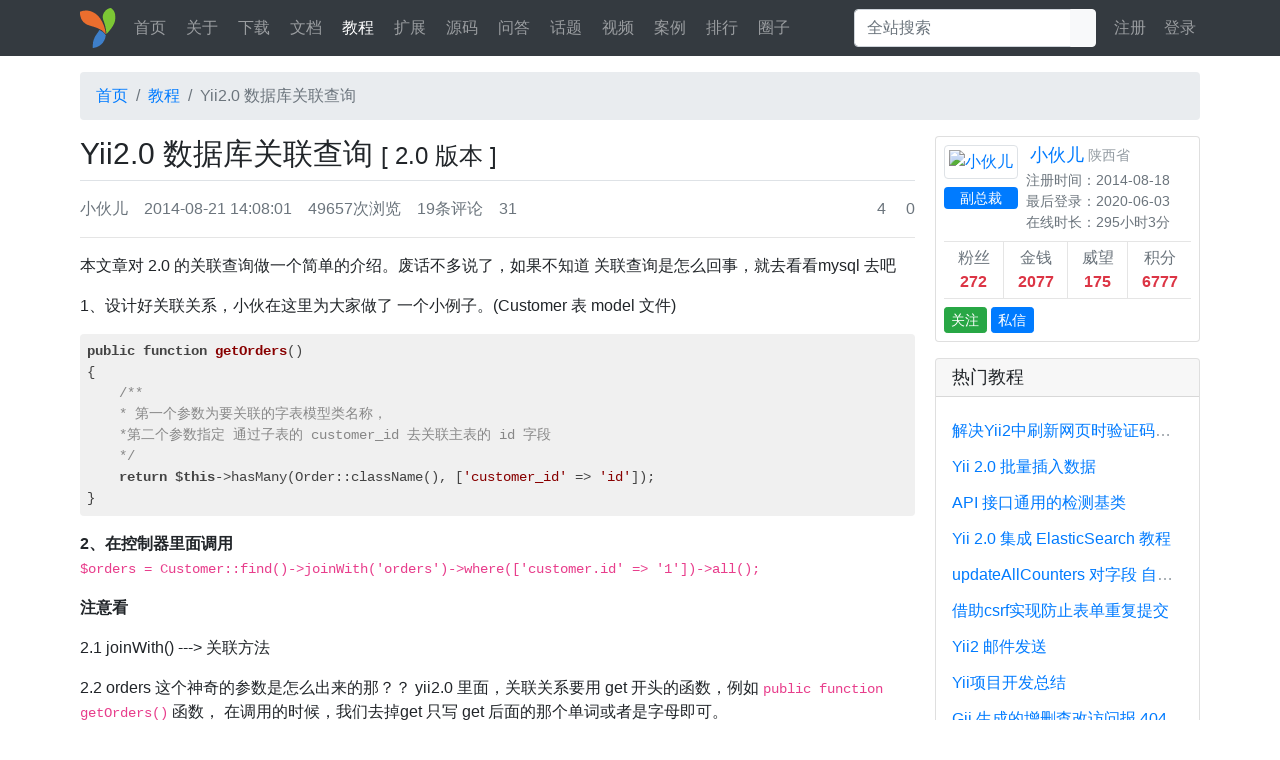

--- FILE ---
content_type: text/html; charset=UTF-8
request_url: https://www.yiichina.com/tutorial/96
body_size: 10286
content:
<!doctype html>
<html>
<head>
<meta charset="utf-8">
<meta name="viewport" content="width=device-width, initial-scale=1, shrink-to-fit=no">
<meta name="csrf-param" content="_csrf">
<meta name="csrf-token" content="RsnIH233eE-wxCtUqiVmw_Jydp6yX7juKf-WQz2DK9g1pKNxXaAbDfv1cyCefBS7ugUm1u0x_atHlvsxS-lfkA==">
<title>Yii2.0 数据库关联查询 - 教程 - Yii Framework 中文网</title>
<link href="/css/all.css?v=1699664131" rel="stylesheet">
<link href="/assets/a8a63230/css/blueimp-gallery.min.css?v=1721899962" rel="stylesheet">
<link href="/assets/a2c28ee1/css/share.min.css?v=1721899963" rel="stylesheet">
<link type="image/x-icon" href="/favicon.ico?v=1699664210" rel="shortcut icon"></head>
<body>
<header>
    <nav id="w3" class="navbar navbar-expand-lg navbar-dark bg-dark fixed-top navbar" role="navigation">
<div class="container">
<a class="navbar-brand" href="/"><img src="/images/logo.svg" alt="Yii Framework 中文网"></a>
<button type="button" class="navbar-toggler menu" data-toggle="collapse" data-target="#w3-collapse-menu" aria-controls="w3-collapse-menu" aria-expanded="false" aria-label="Toggle navigation"><span class="navbar-toggler-icon"></span></button>
<button type="button" class="navbar-toggler user" data-toggle="collapse" data-target="#w3-collapse-user" aria-controls="w3-collapse-user" aria-expanded="false" aria-label="Toggle navigation"><span class="navbar-toggler-user"><i class="fas fa-user"></i></span></button>
<div id="w3-collapse-menu" class="collapse navbar-collapse menu"><ul id="w4" class="navbar-nav mr-auto nav"><li class="nav-item"><a class="nav-link" href="/">首页</a></li>
<li class="d-none d-md-block nav-item"><a class="nav-link" href="/about">关于</a></li>
<li class="d-none d-md-block nav-item"><a class="nav-link" href="/download">下载</a></li>
<li class="nav-item"><a class="nav-link" href="/doc">文档</a></li>
<li class="nav-item"><a class="nav-link active" href="/tutorial">教程</a></li>
<li class="nav-item"><a class="nav-link" href="/extension">扩展</a></li>
<li class="nav-item"><a class="nav-link" href="/code">源码</a></li>
<li class="nav-item"><a class="nav-link" href="/question">问答</a></li>
<li class="nav-item"><a class="nav-link" href="/topic">话题</a></li>
<li class="d-none d-md-block nav-item"><a class="nav-link" href="/video">视频 <i class="fas fa-fire"></i></a></li>
<li class="nav-item"><a class="nav-link" href="/case">案例</a></li>
<li class="nav-item"><a class="nav-link" href="/top">排行</a></li>
<li class="nav-item"><a class="nav-link" href="https://q.yiichina.com/" target="_blank">圈子</a></li></ul></div><form class="form-inline d-none d-md-block" action="/search/global" method="get"><div class="input-group"><input type="text" id="search" class="form-control" name="q" placeholder="全站搜索" autocomplete="off"><span class="input-group-append"><button type="submit" class="btn btn-light d-none d-md-block"><span class="fa fa-search"></span></button></span></div><div id="search-resultbox"></div></form><div id="w3-collapse-user" class="collapse navbar-collapse user"><ul id="w5" class="navbar-nav nav"><li class="nav-item"><a class="nav-link" href="/signup">注册</a></li>
<li class="nav-item"><a class="nav-link" href="/login">登录</a></li></ul></div></div>
</div>
</nav></header>
<main role="main" class="container">
            <nav aria-label="breadcrumb"><ol id="w6" class="breadcrumb"><li class="breadcrumb-item"><a href="/">首页</a></li>
<li class="breadcrumb-item"><a href="/tutorial">教程</a></li>
<li class="breadcrumb-item active" aria-current="page">Yii2.0 数据库关联查询</li>
</ol></nav>            
<div class="row">
    <div class="col-lg-9">
        <div class="page-header">
            <h1>
                Yii2.0 数据库关联查询                <small>[ 2.0 版本 ]</small>
            </h1>
        </div>

        <div class="action">
            <span><a href="/user/28467"><i class="fas fa-user"></i> 小伙儿</a></span>
            <span><i class="fas fa-clock"></i> 2014-08-21 14:08:01</span>
            <span><i class="fas fa-eye"></i> 49657次浏览</span>
            <span><a href="#comments"><i class="fas fa-comments"></i> 19条评论</a></span>
            <span><a class="favorite" href="javascript:void(0);" title="收藏" data-type="post" data-id="96" data-toggle="tooltip"><i class="far fa-star"></i> 31</a></span>
            <span class="ml-auto"><a class="vote up" href="javascript:void(0);" title="顶" data-type="post" data-id="96" data-toggle="tooltip"><i class="far fa-thumbs-up"></i> 4</a><a class="vote down" href="javascript:void(0);" title="踩" data-type="post" data-id="96" data-toggle="tooltip"><i class="far fa-thumbs-down"></i> 0</a></span>
        </div>

        <div class="markdown"><p>本文章对 2.0 的关联查询做一个简单的介绍。废话不多说了，如果不知道 关联查询是怎么回事，就去看看mysql 去吧</p>
<p>1、设计好关联关系，小伙在这里为大家做了 一个小例子。(Customer 表 model 文件)</p>
<pre><code class="hljs php language-php"><span class="hljs-keyword">public</span> <span class="hljs-function"><span class="hljs-keyword">function</span> <span class="hljs-title">getOrders</span><span class="hljs-params">()</span>
</span>{
    <span class="hljs-comment">/**
    * 第一个参数为要关联的字表模型类名称，
    *第二个参数指定 通过子表的 customer_id 去关联主表的 id 字段
    */</span>
    <span class="hljs-keyword">return</span> <span class="hljs-keyword">$this</span>-&gt;hasMany(Order::className(), [<span class="hljs-string">'customer_id'</span> =&gt; <span class="hljs-string">'id'</span>]);
}
</code></pre>
<p><strong>2、在控制器里面调用</strong><br />
<code>$orders = Customer::find()-&gt;joinWith('orders')-&gt;where(['customer.id' =&gt; '1'])-&gt;all();</code></p>
<p><strong>注意看 </strong></p>
<p>2.1 joinWith()  ---&gt; 关联方法</p>
<p>2.2 orders  这个神奇的参数是怎么出来的那？？  yii2.0 里面，关联关系要用 get 开头的函数，例如 <code>public function getOrders()</code>  函数， 在调用的时候，我们去掉get 只写 get 后面的那个单词或者是字母即可。</p>
<p>好的，现在你可以打印一下 $orders  了，呵呵</p>
<p>原文链接： <a href="http://blog.sina.com.cn/s/blog_88a65c1b0101ixy7.html">http://blog.sina.com.cn/s/blog_88a65c1b0101ixy7.html</a></p>
</div>
        <div class="tags"><a class="badge badge-pill badge-light border" href="/tutorial?tag=%E5%85%B3%E8%81%94%E6%9F%A5%E8%AF%A2">关联查询</a></div>
        <div class="ups"><a href="/user/42722" rel="author"><img class="rounded-circle" src="/uploads/avatar/000/04/27/22_avatar_small.jpg" alt="YII.China"></a> <a href="/user/41177" rel="author"><img class="rounded-circle" src="/uploads/avatar/000/04/11/77_avatar_small.jpg" alt="ok"></a> <a href="/user/36074" rel="author"><img class="rounded-circle" src="/uploads/avatar/000/03/60/74_avatar_small.jpg" alt="zavier"></a> <a href="/user/31109" rel="author"><img class="rounded-circle" src="/uploads/avatar/000/03/11/09_avatar_small.jpg" alt="八宝粥"></a> 觉得很赞</div>
        <div class="share my-3"></div>
        <!--<div class="mb-3"><a href="/redirect/vvjnljtqdRrqpyWQ" target="_blank"><img class="rounded" src="/images/sixstar-835x80.jpeg" alt="sixstar"></a></div>-->

        <div id="comments">
            <div class="page-header">
                <h2>共 <em>19</em> 条评论</h2>
                <ul id="w0" class="nav nav-tabs d-none d-md-flex"><li class="nav-item"><a class="active nav-link" href="/tutorial/96#comments">默认排序</a></li>
<li class="nav-item"><a class="nav-link" href="/tutorial/96?sort=desc#comments">最后评论</a></li></ul><div class="dropdown d-block d-md-none"><a class="btn btn-outline-secondary dropdown-toggle" href="#" data-toggle="dropdown">默认排序<b class="caret"></b></a><div id="w1" class="dropdown-menu"><a class="active dropdown-item" href="/tutorial/96#comments">默认排序</a>
<a class="dropdown-item" href="/tutorial/96?sort=desc#comments">最后评论</a></div></div>            </div>

            <ul id="w2" class="media-list"><li class="media mb-3 pb-3" data-key="201">
<a class="mr-3" href="/user/yiichina" rel="author"><img class="rounded" src="/uploads/avatar/000/00/00/02_avatar_small.jpg" alt="╃巡洋艦㊣"></a>
<div class="media-body">
    <div class="media-header">
        <span><a href="/user/yiichina" rel="author">╃巡洋艦㊣</a> 评论于 2014-08-22 08:25</span>
        <span>
            <a class="report" data-type="comment" data-id="201" href="javascript:void(0);"><i class="fas fa-flag-checkered"></i> 举报</a>
                                </span>
    </div>
    <div class="markdown"><p>请教一下，customer.id前面的customer是不是表名？</p>
</div>        <div class="hint">共 <em>4</em> 条回复</div>
        <div class="media pt-3">
        <a class="mr-2" href="/user/28467" rel="author"><img class="rounded" src="/uploads/avatar/000/02/84/67_avatar_small.jpg" alt="小伙儿"></a>        <div class="media-body">
            <div class="media-header">
                <span><a href="/user/28467" rel="author">小伙儿</a> 评论于 2014-08-22 10:32</span>
                <span>
                    <a class="reply" href="javascript:void(0);"><i class="fas fa-reply"></i> 回复</a>
                                                        </span>
            </div>
            <div class="markdown"><p>恩，customer是 数据表的 model 文件名  明明知道你还问</p>
</div>        </div>
    </div>
        <div class="media pt-3">
        <a class="mr-2" href="/user/yiichina" rel="author"><img class="rounded" src="/uploads/avatar/000/00/00/02_avatar_small.jpg" alt="╃巡洋艦㊣"></a>        <div class="media-body">
            <div class="media-header">
                <span><a href="/user/yiichina" rel="author">╃巡洋艦㊣</a> 评论于 2014-08-24 15:47</span>
                <span>
                    <a class="reply" href="javascript:void(0);"><i class="fas fa-reply"></i> 回复</a>
                                                        </span>
            </div>
            <div class="markdown"><p>@小伙儿: 如果有表前缀，还能这么用吗？这里好像不是model文件名。</p>
</div>        </div>
    </div>
        <div class="media pt-3">
        <a class="mr-2" href="/user/27723" rel="author"><img class="rounded" src="/uploads/avatar/000/02/77/23_avatar_small.jpg" alt="lissome"></a>        <div class="media-body">
            <div class="media-header">
                <span><a href="/user/27723" rel="author">lissome</a> 评论于 2015-10-16 11:31</span>
                <span>
                    <a class="reply" href="javascript:void(0);"><i class="fas fa-reply"></i> 回复</a>
                                                        </span>
            </div>
            <div class="markdown"><p><a href="/user/yiichina" rel="author">@╃巡洋艦㊣</a> Customer::find()-&gt;joinWith('orders')-&gt;where(['{{%customer}}.id' =&gt; '1'])-&gt;all();  是数据库名，这样写解决表前缀</p>
</div>        </div>
    </div>
        <div class="media pt-3">
        <a class="mr-2" href="/user/40364" rel="author"><img class="rounded" src="/images/noavatar_small.gif" alt="kevin19a"></a>        <div class="media-body">
            <div class="media-header">
                <span><a href="/user/40364" rel="author">kevin19a</a> 评论于 2017-02-04 17:13</span>
                <span>
                    <a class="reply" href="javascript:void(0);"><i class="fas fa-reply"></i> 回复</a>
                                                        </span>
            </div>
            <div class="markdown"><p><a href="/user/27723" rel="author">@lissome</a> 没有看明白。如果想在model里面调用的话应该如何联表的话怎么使用。因为已经有数据了。无法在创建关联。总是报错。</p>
</div>        </div>
    </div>
                <div class="media-footer">
        <a class="reply" href="javascript:void(0);"><i class="fas fa-reply"></i> 回复</a>
        <span><a class="vote up" href="javascript:void(0);" title="顶" data-type="comment" data-id="201" data-toggle="tooltip"><i class="far fa-thumbs-up"></i> 0</a><a class="vote down" href="javascript:void(0);" title="踩" data-type="comment" data-id="201" data-toggle="tooltip"><i class="far fa-thumbs-down"></i> 0</a></span>
    </div>
</div>
</li>
<li class="media mb-3 pb-3" data-key="205">
<a class="mr-3" href="/user/maple" rel="author"><img class="rounded" src="/uploads/avatar/000/02/56/68_avatar_small.jpg" alt="金色木叶枫"></a>
<div class="media-body">
    <div class="media-header">
        <span><a href="/user/maple" rel="author">金色木叶枫</a> 评论于 2014-08-23 10:05</span>
        <span>
            <a class="report" data-type="comment" data-id="205" href="javascript:void(0);"><i class="fas fa-flag-checkered"></i> 举报</a>
                                </span>
    </div>
    <div class="markdown"><p>呵呵</p>
</div>        <div class="hint">共 <em>17</em> 条回复</div>
        <div class="media pt-3">
        <a class="mr-2" href="/user/28467" rel="author"><img class="rounded" src="/uploads/avatar/000/02/84/67_avatar_small.jpg" alt="小伙儿"></a>        <div class="media-body">
            <div class="media-header">
                <span><a href="/user/28467" rel="author">小伙儿</a> 评论于 2014-08-23 13:47</span>
                <span>
                    <a class="reply" href="javascript:void(0);"><i class="fas fa-reply"></i> 回复</a>
                                                        </span>
            </div>
            <div class="markdown"><p>意味深长的笑啊，呵呵</p>
</div>        </div>
    </div>
        <div class="media pt-3">
        <a class="mr-2" href="/user/yanlongma" rel="author"><img class="rounded" src="/uploads/avatar/000/02/68/04_avatar_small.jpg" alt="Marko"></a>        <div class="media-body">
            <div class="media-header">
                <span><a href="/user/yanlongma" rel="author">Marko</a> 评论于 2014-08-25 16:42</span>
                <span>
                    <a class="reply" href="javascript:void(0);"><i class="fas fa-reply"></i> 回复</a>
                                                        </span>
            </div>
            <div class="markdown"><p>呵呵</p>
</div>        </div>
    </div>
        <div class="media pt-3">
        <a class="mr-2" href="/user/28467" rel="author"><img class="rounded" src="/uploads/avatar/000/02/84/67_avatar_small.jpg" alt="小伙儿"></a>        <div class="media-body">
            <div class="media-header">
                <span><a href="/user/28467" rel="author">小伙儿</a> 评论于 2014-10-14 20:10</span>
                <span>
                    <a class="reply" href="javascript:void(0);"><i class="fas fa-reply"></i> 回复</a>
                                                        </span>
            </div>
            <div class="markdown"><p>呵呵，我晕 你是怎么越过 10 个字符限制的啊？？</p>
</div>        </div>
    </div>
        <div class="media pt-3">
        <a class="mr-2" href="/user/35026" rel="author"><img class="rounded" src="/uploads/avatar/000/03/50/26_avatar_small.jpg" alt="vijay.jie"></a>        <div class="media-body">
            <div class="media-header">
                <span><a href="/user/35026" rel="author">vijay.jie</a> 评论于 2016-01-26 15:50</span>
                <span>
                    <a class="reply" href="javascript:void(0);"><i class="fas fa-reply"></i> 回复</a>
                                                        </span>
            </div>
            <div class="markdown"><p><a href="/user/28467" rel="author">@小伙儿</a> 呵呵 </p>
</div>        </div>
    </div>
        <div class="media pt-3">
        <a class="mr-2" href="/user/35328" rel="author"><img class="rounded" src="/images/noavatar_small.gif" alt="真相只有一个"></a>        <div class="media-body">
            <div class="media-header">
                <span><a href="/user/35328" rel="author">真相只有一个</a> 评论于 2016-03-02 17:19</span>
                <span>
                    <a class="reply" href="javascript:void(0);"><i class="fas fa-reply"></i> 回复</a>
                                                        </span>
            </div>
            <div class="markdown"><p><a href="/user/35026" rel="author">@vijay.jie</a>  呵呵</p>
</div>        </div>
    </div>
        <div class="media pt-3">
        <a class="mr-2" href="/user/35328" rel="author"><img class="rounded" src="/images/noavatar_small.gif" alt="真相只有一个"></a>        <div class="media-body">
            <div class="media-header">
                <span><a href="/user/35328" rel="author">真相只有一个</a> 评论于 2016-03-02 17:20</span>
                <span>
                    <a class="reply" href="javascript:void(0);"><i class="fas fa-reply"></i> 回复</a>
                                                        </span>
            </div>
            <div class="markdown"><p><a href="/user/35328" rel="author">@真相只有一个</a>   妈蛋，只是实验一下</p>
</div>        </div>
    </div>
        <div class="media pt-3">
        <a class="mr-2" href="/user/36749" rel="author"><img class="rounded" src="/uploads/avatar/000/03/67/49_avatar_small.jpg" alt="Danmo"></a>        <div class="media-body">
            <div class="media-header">
                <span><a href="/user/36749" rel="author">Danmo</a> 评论于 2016-06-12 12:22</span>
                <span>
                    <a class="reply" href="javascript:void(0);"><i class="fas fa-reply"></i> 回复</a>
                                                        </span>
            </div>
            <div class="markdown"><p>呵呵               </p>
</div>        </div>
    </div>
        <div class="media pt-3">
        <a class="mr-2" href="/user/36749" rel="author"><img class="rounded" src="/uploads/avatar/000/03/67/49_avatar_small.jpg" alt="Danmo"></a>        <div class="media-body">
            <div class="media-header">
                <span><a href="/user/36749" rel="author">Danmo</a> 评论于 2016-06-12 12:22</span>
                <span>
                    <a class="reply" href="javascript:void(0);"><i class="fas fa-reply"></i> 回复</a>
                                                        </span>
            </div>
            <div class="markdown"><p>呵呵               </p>
</div>        </div>
    </div>
        <div class="media pt-3">
        <a class="mr-2" href="/user/35763" rel="author"><img class="rounded" src="/uploads/avatar/000/03/57/63_avatar_small.jpg" alt="supperAlien"></a>        <div class="media-body">
            <div class="media-header">
                <span><a href="/user/35763" rel="author">supperAlien</a> 评论于 2016-08-16 16:55</span>
                <span>
                    <a class="reply" href="javascript:void(0);"><i class="fas fa-reply"></i> 回复</a>
                                                        </span>
            </div>
            <div class="markdown"><p>呵呵     </p>
</div>        </div>
    </div>
        <div class="media pt-3">
        <a class="mr-2" href="/user/38311" rel="author"><img class="rounded" src="/images/noavatar_small.gif" alt="38311"></a>        <div class="media-body">
            <div class="media-header">
                <span><a href="/user/38311" rel="author">38311</a> 评论于 2016-09-19 16:43</span>
                <span>
                    <a class="reply" href="javascript:void(0);"><i class="fas fa-reply"></i> 回复</a>
                                                        </span>
            </div>
            <div class="markdown"><p>呵呵      </p>
</div>        </div>
    </div>
        <div class="media pt-3">
        <a class="mr-2" href="/user/37171" rel="author"><img class="rounded" src="/uploads/avatar/000/03/71/71_avatar_small.jpg" alt="飒雅"></a>        <div class="media-body">
            <div class="media-header">
                <span><a href="/user/37171" rel="author">飒雅</a> 评论于 2016-10-12 17:38</span>
                <span>
                    <a class="reply" href="javascript:void(0);"><i class="fas fa-reply"></i> 回复</a>
                                                        </span>
            </div>
            <div class="markdown"><p><a href="/user/28467" rel="author">@小伙儿</a> 呵呵</p>
</div>        </div>
    </div>
        <div class="media pt-3">
        <a class="mr-2" href="/user/34876" rel="author"><img class="rounded" src="/uploads/avatar/000/03/48/76_avatar_small.jpg" alt="dashixiong"></a>        <div class="media-body">
            <div class="media-header">
                <span><a href="/user/34876" rel="author">dashixiong</a> 评论于 2017-04-14 16:56</span>
                <span>
                    <a class="reply" href="javascript:void(0);"><i class="fas fa-reply"></i> 回复</a>
                                                        </span>
            </div>
            <div class="markdown"><p><a href="/user/28467" rel="author">@小伙儿</a> 呵呵</p>
</div>        </div>
    </div>
        <div class="media pt-3">
        <a class="mr-2" href="/user/43368" rel="author"><img class="rounded" src="/uploads/avatar/000/04/33/68_avatar_small.jpg" alt="bear"></a>        <div class="media-body">
            <div class="media-header">
                <span><a href="/user/43368" rel="author">bear</a> 评论于 2017-09-20 14:08</span>
                <span>
                    <a class="reply" href="javascript:void(0);"><i class="fas fa-reply"></i> 回复</a>
                                                        </span>
            </div>
            <div class="markdown"><p>呵呵                    </p>
</div>        </div>
    </div>
        <div class="media pt-3">
        <a class="mr-2" href="/user/43868" rel="author"><img class="rounded" src="/uploads/avatar/000/04/38/68_avatar_small.jpg" alt="Allener"></a>        <div class="media-body">
            <div class="media-header">
                <span><a href="/user/43868" rel="author">Allener</a> 评论于 2017-10-11 16:02</span>
                <span>
                    <a class="reply" href="javascript:void(0);"><i class="fas fa-reply"></i> 回复</a>
                                                        </span>
            </div>
            <div class="markdown"><p>呵呵                           </p>
</div>        </div>
    </div>
        <div class="media pt-3">
        <a class="mr-2" href="/user/2190" rel="author"><img class="rounded" src="/uploads/avatar/000/00/21/90_avatar_small.jpg" alt="song100e"></a>        <div class="media-body">
            <div class="media-header">
                <span><a href="/user/2190" rel="author">song100e</a> 评论于 2017-11-09 15:40</span>
                <span>
                    <a class="reply" href="javascript:void(0);"><i class="fas fa-reply"></i> 回复</a>
                                                        </span>
            </div>
            <div class="markdown"><p><a href="/user/28467" rel="author">@小伙儿</a> 嘎嘎</p>
</div>        </div>
    </div>
        <div class="media pt-3">
        <a class="mr-2" href="/user/30011" rel="author"><img class="rounded" src="/uploads/avatar/000/03/00/11_avatar_small.jpg" alt="沐风待雨"></a>        <div class="media-body">
            <div class="media-header">
                <span><a href="/user/30011" rel="author">沐风待雨</a> 评论于 2018-01-15 08:03</span>
                <span>
                    <a class="reply" href="javascript:void(0);"><i class="fas fa-reply"></i> 回复</a>
                                                        </span>
            </div>
            <div class="markdown"><p>呵呵，呵呵</p>
</div>        </div>
    </div>
        <div class="media pt-3">
        <a class="mr-2" href="/user/44127" rel="author"><img class="rounded" src="/images/noavatar_small.gif" alt="miss8988"></a>        <div class="media-body">
            <div class="media-header">
                <span><a href="/user/44127" rel="author">miss8988</a> 评论于 2018-12-24 15:38</span>
                <span>
                    <a class="reply" href="javascript:void(0);"><i class="fas fa-reply"></i> 回复</a>
                                                        </span>
            </div>
            <div class="markdown"><p>呵呵           </p>
</div>        </div>
    </div>
                <div class="media-footer">
        <a class="reply" href="javascript:void(0);"><i class="fas fa-reply"></i> 回复</a>
        <span><a class="vote up" href="javascript:void(0);" title="顶" data-type="comment" data-id="205" data-toggle="tooltip"><i class="far fa-thumbs-up"></i> 0</a><a class="vote down" href="javascript:void(0);" title="踩" data-type="comment" data-id="205" data-toggle="tooltip"><i class="far fa-thumbs-down"></i> 0</a></span>
    </div>
</div>
</li>
<li class="media mb-3 pb-3" data-key="280">
<a class="mr-3" href="/user/meimei" rel="author"><img class="rounded" src="/uploads/avatar/000/00/06/58_avatar_small.jpg" alt="strive"></a>
<div class="media-body">
    <div class="media-header">
        <span><a href="/user/meimei" rel="author">strive</a> 评论于 2014-09-24 20:33</span>
        <span>
            <a class="report" data-type="comment" data-id="280" href="javascript:void(0);"><i class="fas fa-flag-checkered"></i> 举报</a>
                                </span>
    </div>
    <div class="markdown"><p>小伙子哥越来越牛掰了。</p>
</div>        <div class="hint">共 <em>1</em> 条回复</div>
        <div class="media pt-3">
        <a class="mr-2" href="/user/28467" rel="author"><img class="rounded" src="/uploads/avatar/000/02/84/67_avatar_small.jpg" alt="小伙儿"></a>        <div class="media-body">
            <div class="media-header">
                <span><a href="/user/28467" rel="author">小伙儿</a> 评论于 2014-10-05 23:02</span>
                <span>
                    <a class="reply" href="javascript:void(0);"><i class="fas fa-reply"></i> 回复</a>
                                                        </span>
            </div>
            <div class="markdown"><p>哎呀，这都要仰仗舰长大人啊，哈哈哈，我就是虾兵蟹将一个</p>
</div>        </div>
    </div>
                <div class="media-footer">
        <a class="reply" href="javascript:void(0);"><i class="fas fa-reply"></i> 回复</a>
        <span><a class="vote up" href="javascript:void(0);" title="顶" data-type="comment" data-id="280" data-toggle="tooltip"><i class="far fa-thumbs-up"></i> 0</a><a class="vote down" href="javascript:void(0);" title="踩" data-type="comment" data-id="280" data-toggle="tooltip"><i class="far fa-thumbs-down"></i> 0</a></span>
    </div>
</div>
</li>
<li class="media mb-3 pb-3" data-key="400">
<a class="mr-3" href="/user/29074" rel="author"><img class="rounded" src="/images/noavatar_small.gif" alt="myname9"></a>
<div class="media-body">
    <div class="media-header">
        <span><a href="/user/29074" rel="author">myname9</a> 评论于 2014-11-18 17:18</span>
        <span>
            <a class="report" data-type="comment" data-id="400" href="javascript:void(0);"><i class="fas fa-flag-checkered"></i> 举报</a>
                                </span>
    </div>
    <div class="markdown"><p>这个是查询了几次，比拼接left outer join的sql语句 要快吗</p>
</div>            <div class="media-footer">
        <a class="reply" href="javascript:void(0);"><i class="fas fa-reply"></i> 回复</a>
        <span><a class="vote up" href="javascript:void(0);" title="顶" data-type="comment" data-id="400" data-toggle="tooltip"><i class="far fa-thumbs-up"></i> 0</a><a class="vote down" href="javascript:void(0);" title="踩" data-type="comment" data-id="400" data-toggle="tooltip"><i class="far fa-thumbs-down"></i> 0</a></span>
    </div>
</div>
</li>
<li class="media mb-3 pb-3" data-key="790">
<a class="mr-3" href="/user/31408" rel="author"><img class="rounded" src="/uploads/avatar/000/03/14/08_avatar_small.jpg" alt="loomis"></a>
<div class="media-body">
    <div class="media-header">
        <span><a href="/user/31408" rel="author">loomis</a> 评论于 2015-05-11 15:00</span>
        <span>
            <a class="report" data-type="comment" data-id="790" href="javascript:void(0);"><i class="fas fa-flag-checkered"></i> 举报</a>
                                </span>
    </div>
    <div class="markdown"><p>where(['customer.id' =&gt; '1'])-&gt;all();<br />
这个是只查出 customer.id 为 1 的所有数据，我需要 不止为1 的所有数据，怎么写？</p>
</div>        <div class="hint">共 <em>2</em> 条回复</div>
        <div class="media pt-3">
        <a class="mr-2" href="/user/31408" rel="author"><img class="rounded" src="/uploads/avatar/000/03/14/08_avatar_small.jpg" alt="loomis"></a>        <div class="media-body">
            <div class="media-header">
                <span><a href="/user/31408" rel="author">loomis</a> 评论于 2015-05-11 15:00</span>
                <span>
                    <a class="reply" href="javascript:void(0);"><i class="fas fa-reply"></i> 回复</a>
                                                        </span>
            </div>
            <div class="markdown"><p>就是 id 为1 ，2 ，3 ， 4 等等 都 查询出来？</p>
</div>        </div>
    </div>
        <div class="media pt-3">
        <a class="mr-2" href="/user/31408" rel="author"><img class="rounded" src="/uploads/avatar/000/03/14/08_avatar_small.jpg" alt="loomis"></a>        <div class="media-body">
            <div class="media-header">
                <span><a href="/user/31408" rel="author">loomis</a> 评论于 2015-05-11 15:01</span>
                <span>
                    <a class="reply" href="javascript:void(0);"><i class="fas fa-reply"></i> 回复</a>
                                                        </span>
            </div>
            <div class="markdown"><p>小伙儿大神 这样链表查询怎么写？</p>
</div>        </div>
    </div>
                <div class="media-footer">
        <a class="reply" href="javascript:void(0);"><i class="fas fa-reply"></i> 回复</a>
        <span><a class="vote up" href="javascript:void(0);" title="顶" data-type="comment" data-id="790" data-toggle="tooltip"><i class="far fa-thumbs-up"></i> 0</a><a class="vote down" href="javascript:void(0);" title="踩" data-type="comment" data-id="790" data-toggle="tooltip"><i class="far fa-thumbs-down"></i> 0</a></span>
    </div>
</div>
</li>
<li class="media mb-3 pb-3" data-key="995">
<a class="mr-3" href="/user/30146" rel="author"><img class="rounded" src="/uploads/avatar/000/03/01/46_avatar_small.jpg" alt="zhengpeng"></a>
<div class="media-body">
    <div class="media-header">
        <span><a href="/user/30146" rel="author">zhengpeng</a> 评论于 2015-06-16 16:33</span>
        <span>
            <a class="report" data-type="comment" data-id="995" href="javascript:void(0);"><i class="fas fa-flag-checkered"></i> 举报</a>
                                </span>
    </div>
    <div class="markdown"><pre><code class="hljs php"><span class="hljs-keyword">public</span> <span class="hljs-function"><span class="hljs-keyword">function</span> <span class="hljs-title">get</span>**<span class="hljs-title">Orders</span>**<span class="hljs-params">()</span>
</span>{
    <span class="hljs-comment">/**
    * 第一个参数为要关联的字表模型类名称，
    *第二个参数指定 通过子表的 customer_id 去关联主表的 id 字段
    */</span>
    <span class="hljs-keyword">return</span> <span class="hljs-keyword">$this</span>-&gt;hasMany(Order::className(), [<span class="hljs-string">'customer_id'</span> =&gt; <span class="hljs-string">'id'</span>]);
}
</code></pre>
<p>get后面的orders是自己起的参数名？还是关联的另一个的model名(类名)？   请教一下。</p>
</div>        <div class="hint">共 <em>1</em> 条回复</div>
        <div class="media pt-3">
        <a class="mr-2" href="/user/30146" rel="author"><img class="rounded" src="/uploads/avatar/000/03/01/46_avatar_small.jpg" alt="zhengpeng"></a>        <div class="media-body">
            <div class="media-header">
                <span><a href="/user/30146" rel="author">zhengpeng</a> 评论于 2015-06-16 16:41</span>
                <span>
                    <a class="reply" href="javascript:void(0);"><i class="fas fa-reply"></i> 回复</a>
                                                        </span>
            </div>
            <div class="markdown"><p>已经搞定，谢谢。</p>
</div>        </div>
    </div>
                <div class="media-footer">
        <a class="reply" href="javascript:void(0);"><i class="fas fa-reply"></i> 回复</a>
        <span><a class="vote up" href="javascript:void(0);" title="顶" data-type="comment" data-id="995" data-toggle="tooltip"><i class="far fa-thumbs-up"></i> 0</a><a class="vote down" href="javascript:void(0);" title="踩" data-type="comment" data-id="995" data-toggle="tooltip"><i class="far fa-thumbs-down"></i> 0</a></span>
    </div>
</div>
</li>
<li class="media mb-3 pb-3" data-key="1084">
<a class="mr-3" href="/user/31391" rel="author"><img class="rounded" src="/images/noavatar_small.gif" alt="剑圣"></a>
<div class="media-body">
    <div class="media-header">
        <span><a href="/user/31391" rel="author">剑圣</a> 评论于 2015-07-01 15:49</span>
        <span>
            <a class="report" data-type="comment" data-id="1084" href="javascript:void(0);"><i class="fas fa-flag-checkered"></i> 举报</a>
                                </span>
    </div>
    <div class="markdown"><p>发个yii1的关联查询可以吗？比如：我想通过主题抓用户名该怎么操作？一张用户表，一张主题表user_id字段做外码。</p>
</div>        <div class="hint">共 <em>1</em> 条回复</div>
        <div class="media pt-3">
        <a class="mr-2" href="/user/4448" rel="author"><img class="rounded" src="/uploads/avatar/000/00/44/48_avatar_small.jpg" alt="yj741963"></a>        <div class="media-body">
            <div class="media-header">
                <span><a href="/user/4448" rel="author">yj741963</a> 评论于 2016-01-13 11:21</span>
                <span>
                    <a class="reply" href="javascript:void(0);"><i class="fas fa-reply"></i> 回复</a>
                                                        </span>
            </div>
            <div class="markdown"><p>model中定义relations，然后一样 A::model()-&gt;with('b')-&gt;findAll();</p>
</div>        </div>
    </div>
                <div class="media-footer">
        <a class="reply" href="javascript:void(0);"><i class="fas fa-reply"></i> 回复</a>
        <span><a class="vote up" href="javascript:void(0);" title="顶" data-type="comment" data-id="1084" data-toggle="tooltip"><i class="far fa-thumbs-up"></i> 0</a><a class="vote down" href="javascript:void(0);" title="踩" data-type="comment" data-id="1084" data-toggle="tooltip"><i class="far fa-thumbs-down"></i> 0</a></span>
    </div>
</div>
</li>
<li class="media mb-3 pb-3" data-key="1567">
<a class="mr-3" href="/user/31024" rel="author"><img class="rounded" src="/uploads/avatar/000/03/10/24_avatar_small.jpg" alt="zone_g@163.com"></a>
<div class="media-body">
    <div class="media-header">
        <span><a href="/user/31024" rel="author">zone_g@163.com</a> 评论于 2015-10-10 23:27</span>
        <span>
            <a class="report" data-type="comment" data-id="1567" href="javascript:void(0);"><i class="fas fa-flag-checkered"></i> 举报</a>
                                </span>
    </div>
    <div class="markdown"><p>请教，如果是跨库关联怎么操作呢？<br />
用户的信息表在库1，<br />
用户所管理的信息在库2，<br />
这样在库2的model中写关联会报出找不到表的错误，因为他用的是当前model的库（库2），而用户在库1中</p>
</div>        <div class="hint">共 <em>3</em> 条回复</div>
        <div class="media pt-3">
        <a class="mr-2" href="/user/38664" rel="author"><img class="rounded" src="/images/noavatar_small.gif" alt="38664"></a>        <div class="media-body">
            <div class="media-header">
                <span><a href="/user/38664" rel="author">38664</a> 评论于 2016-09-30 17:40</span>
                <span>
                    <a class="reply" href="javascript:void(0);"><i class="fas fa-reply"></i> 回复</a>
                                                        </span>
            </div>
            <div class="markdown"><p>你好，这个问题你解决了么？我也遇到这个问题了，求教</p>
</div>        </div>
    </div>
        <div class="media pt-3">
        <a class="mr-2" href="/user/31024" rel="author"><img class="rounded" src="/uploads/avatar/000/03/10/24_avatar_small.jpg" alt="zone_g@163.com"></a>        <div class="media-body">
            <div class="media-header">
                <span><a href="/user/31024" rel="author">zone_g@163.com</a> 评论于 2016-12-14 18:02</span>
                <span>
                    <a class="reply" href="javascript:void(0);"><i class="fas fa-reply"></i> 回复</a>
                                                        </span>
            </div>
            <div class="markdown"><p><a href="/user/38664" rel="author">@38664</a> 暂时还没有，那个项目是学习yii2用的  后来用的单库</p>
</div>        </div>
    </div>
        <div class="media pt-3">
        <a class="mr-2" href="/user/31024" rel="author"><img class="rounded" src="/uploads/avatar/000/03/10/24_avatar_small.jpg" alt="zone_g@163.com"></a>        <div class="media-body">
            <div class="media-header">
                <span><a href="/user/31024" rel="author">zone_g@163.com</a> 评论于 2019-03-12 22:51</span>
                <span>
                    <a class="reply" href="javascript:void(0);"><i class="fas fa-reply"></i> 回复</a>
                                                        </span>
            </div>
            <div class="markdown"><p><a href="/user/38664" rel="author">@38664</a> <br />
这个问题现在解决了<br />
在关联的目标model中设置表明的时候如下<br />
public static function tableName()</p>
<pre><code class="hljs bash">{
    <span class="hljs-built_in">return</span> <span class="hljs-string">'库名.{{%表明}}'</span>;
}
</code></pre>
<p>只需要修改关联的model的表明设置，其他的东西不用动<br />
另外需要注意的是，我分库的时候是用的两个链接身份，两个身份没有相互访问的权限，所以你关联的时候要把关联目标的数据库的查询权限加到你当前库的连接身份权限里面</p>
</div>        </div>
    </div>
            <div class="ups"><a href="/user/38387" rel="author">jjpooo123</a> , <a href="/user/36611" rel="author">xiaotong</a> 觉得很赞</div>    <div class="media-footer">
        <a class="reply" href="javascript:void(0);"><i class="fas fa-reply"></i> 回复</a>
        <span><a class="vote up" href="javascript:void(0);" title="顶" data-type="comment" data-id="1567" data-toggle="tooltip"><i class="far fa-thumbs-up"></i> 2</a><a class="vote down" href="javascript:void(0);" title="踩" data-type="comment" data-id="1567" data-toggle="tooltip"><i class="far fa-thumbs-down"></i> 0</a></span>
    </div>
</div>
</li>
<li class="media mb-3 pb-3" data-key="1638">
<a class="mr-3" href="/user/31485" rel="author"><img class="rounded" src="/uploads/avatar/000/03/14/85_avatar_small.jpg" alt="lu_2015"></a>
<div class="media-body">
    <div class="media-header">
        <span><a href="/user/31485" rel="author">lu_2015</a> 评论于 2015-10-21 16:54</span>
        <span>
            <a class="report" data-type="comment" data-id="1638" href="javascript:void(0);"><i class="fas fa-flag-checkered"></i> 举报</a>
                                </span>
    </div>
    <div class="markdown"><p>呵呵                                  </p>
</div>            <div class="media-footer">
        <a class="reply" href="javascript:void(0);"><i class="fas fa-reply"></i> 回复</a>
        <span><a class="vote up" href="javascript:void(0);" title="顶" data-type="comment" data-id="1638" data-toggle="tooltip"><i class="far fa-thumbs-up"></i> 0</a><a class="vote down" href="javascript:void(0);" title="踩" data-type="comment" data-id="1638" data-toggle="tooltip"><i class="far fa-thumbs-down"></i> 0</a></span>
    </div>
</div>
</li>
<li class="media mb-3 pb-3" data-key="2184">
<a class="mr-3" href="/user/35026" rel="author"><img class="rounded" src="/uploads/avatar/000/03/50/26_avatar_small.jpg" alt="vijay.jie"></a>
<div class="media-body">
    <div class="media-header">
        <span><a href="/user/35026" rel="author">vijay.jie</a> 评论于 2016-01-26 15:50</span>
        <span>
            <a class="report" data-type="comment" data-id="2184" href="javascript:void(0);"><i class="fas fa-flag-checkered"></i> 举报</a>
                                </span>
    </div>
    <div class="markdown"><p>呵呵       </p>
</div>            <div class="media-footer">
        <a class="reply" href="javascript:void(0);"><i class="fas fa-reply"></i> 回复</a>
        <span><a class="vote up" href="javascript:void(0);" title="顶" data-type="comment" data-id="2184" data-toggle="tooltip"><i class="far fa-thumbs-up"></i> 0</a><a class="vote down" href="javascript:void(0);" title="踩" data-type="comment" data-id="2184" data-toggle="tooltip"><i class="far fa-thumbs-down"></i> 0</a></span>
    </div>
</div>
</li>
<li class="media mb-3 pb-3" data-key="2374">
<a class="mr-3" href="/user/29515" rel="author"><img class="rounded" src="/uploads/avatar/000/02/95/15_avatar_small.jpg" alt="YiiSoEasy"></a>
<div class="media-body">
    <div class="media-header">
        <span><a href="/user/29515" rel="author">YiiSoEasy</a> 评论于 2016-03-23 11:23</span>
        <span>
            <a class="report" data-type="comment" data-id="2374" href="javascript:void(0);"><i class="fas fa-flag-checkered"></i> 举报</a>
                                </span>
    </div>
    <div class="markdown"><p>呵呵，紫薯补丁</p>
</div>            <div class="media-footer">
        <a class="reply" href="javascript:void(0);"><i class="fas fa-reply"></i> 回复</a>
        <span><a class="vote up" href="javascript:void(0);" title="顶" data-type="comment" data-id="2374" data-toggle="tooltip"><i class="far fa-thumbs-up"></i> 0</a><a class="vote down" href="javascript:void(0);" title="踩" data-type="comment" data-id="2374" data-toggle="tooltip"><i class="far fa-thumbs-down"></i> 0</a></span>
    </div>
</div>
</li>
<li class="media mb-3 pb-3" data-key="2496">
<a class="mr-3" href="/user/nodelog" rel="author"><img class="rounded" src="/uploads/avatar/000/02/97/01_avatar_small.jpg" alt="nodelog"></a>
<div class="media-body">
    <div class="media-header">
        <span><a href="/user/nodelog" rel="author">nodelog</a> 评论于 2016-04-18 00:53</span>
        <span>
            <a class="report" data-type="comment" data-id="2496" href="javascript:void(0);"><i class="fas fa-flag-checkered"></i> 举报</a>
                                </span>
    </div>
    <div class="markdown"><p>问题是如果用json输出$orders 就会把orders丢失掉是怎么回事</p>
</div>            <div class="media-footer">
        <a class="reply" href="javascript:void(0);"><i class="fas fa-reply"></i> 回复</a>
        <span><a class="vote up" href="javascript:void(0);" title="顶" data-type="comment" data-id="2496" data-toggle="tooltip"><i class="far fa-thumbs-up"></i> 0</a><a class="vote down" href="javascript:void(0);" title="踩" data-type="comment" data-id="2496" data-toggle="tooltip"><i class="far fa-thumbs-down"></i> 0</a></span>
    </div>
</div>
</li>
<li class="media mb-3 pb-3" data-key="2880">
<a class="mr-3" href="/user/36611" rel="author"><img class="rounded" src="/uploads/avatar/000/03/66/11_avatar_small.jpg" alt="xiaotong"></a>
<div class="media-body">
    <div class="media-header">
        <span><a href="/user/36611" rel="author">xiaotong</a> 评论于 2016-06-15 17:35</span>
        <span>
            <a class="report" data-type="comment" data-id="2880" href="javascript:void(0);"><i class="fas fa-flag-checkered"></i> 举报</a>
                                </span>
    </div>
    <div class="markdown"><p>多库怎么关联？<br />
请教，如果是跨库关联怎么操作呢？<br />
用户的信息表在库1，<br />
用户所管理的信息在库2，<br />
这样在库2的model中写关联会报出找不到表的错误，因为他用的是当前model的库（库2），而用户在库1中</p>
</div>        <div class="hint">共 <em>3</em> 条回复</div>
        <div class="media pt-3">
        <a class="mr-2" href="/user/38664" rel="author"><img class="rounded" src="/images/noavatar_small.gif" alt="38664"></a>        <div class="media-body">
            <div class="media-header">
                <span><a href="/user/38664" rel="author">38664</a> 评论于 2016-09-30 17:40</span>
                <span>
                    <a class="reply" href="javascript:void(0);"><i class="fas fa-reply"></i> 回复</a>
                                                        </span>
            </div>
            <div class="markdown"><p>你好，这个问题你解决了么？我也遇到这个问题了，求教</p>
</div>        </div>
    </div>
        <div class="media pt-3">
        <a class="mr-2" href="/user/36611" rel="author"><img class="rounded" src="/uploads/avatar/000/03/66/11_avatar_small.jpg" alt="xiaotong"></a>        <div class="media-body">
            <div class="media-header">
                <span><a href="/user/36611" rel="author">xiaotong</a> 评论于 2016-10-08 15:22</span>
                <span>
                    <a class="reply" href="javascript:void(0);"><i class="fas fa-reply"></i> 回复</a>
                                                        </span>
            </div>
            <div class="markdown"><p>@王赛 分开查的</p>
</div>        </div>
    </div>
        <div class="media pt-3">
        <a class="mr-2" href="/user/27921" rel="author"><img class="rounded" src="/uploads/avatar/000/02/79/21_avatar_small.jpg" alt="cola"></a>        <div class="media-body">
            <div class="media-header">
                <span><a href="/user/27921" rel="author">cola</a> 评论于 2017-03-16 10:36</span>
                <span>
                    <a class="reply" href="javascript:void(0);"><i class="fas fa-reply"></i> 回复</a>
                                                        </span>
            </div>
            <div class="markdown"><p><a href="/user/36611" rel="author">@xiaotong</a> 回答这个问题的前提是两个数据库必须在同一台服务器上,关联表的那些步骤都不变,只需要修改要关联的表model的tableName方法</p>
<pre><code class="hljs php">preg_match(<span class="hljs-string">"/dbname=([^;]+)/i"</span>, <span class="hljs-keyword">static</span>::getDb()-&gt;dsn, $matches);
<span class="hljs-keyword">return</span> $matches[<span class="hljs-number">1</span>].<span class="hljs-string">'.user'</span>;
</code></pre>
</div>        </div>
    </div>
                <div class="media-footer">
        <a class="reply" href="javascript:void(0);"><i class="fas fa-reply"></i> 回复</a>
        <span><a class="vote up" href="javascript:void(0);" title="顶" data-type="comment" data-id="2880" data-toggle="tooltip"><i class="far fa-thumbs-up"></i> 0</a><a class="vote down" href="javascript:void(0);" title="踩" data-type="comment" data-id="2880" data-toggle="tooltip"><i class="far fa-thumbs-down"></i> 0</a></span>
    </div>
</div>
</li>
<li class="media mb-3 pb-3" data-key="3245">
<a class="mr-3" href="/user/26533" rel="author"><img class="rounded" src="/uploads/avatar/000/02/65/33_avatar_small.jpg" alt="夭折的青春"></a>
<div class="media-body">
    <div class="media-header">
        <span><a href="/user/26533" rel="author">夭折的青春</a> 评论于 2016-07-26 17:47</span>
        <span>
            <a class="report" data-type="comment" data-id="3245" href="javascript:void(0);"><i class="fas fa-flag-checkered"></i> 举报</a>
                                </span>
    </div>
    <div class="markdown"><p>呵呵           </p>
</div>            <div class="media-footer">
        <a class="reply" href="javascript:void(0);"><i class="fas fa-reply"></i> 回复</a>
        <span><a class="vote up" href="javascript:void(0);" title="顶" data-type="comment" data-id="3245" data-toggle="tooltip"><i class="far fa-thumbs-up"></i> 0</a><a class="vote down" href="javascript:void(0);" title="踩" data-type="comment" data-id="3245" data-toggle="tooltip"><i class="far fa-thumbs-down"></i> 0</a></span>
    </div>
</div>
</li>
<li class="media mb-3 pb-3" data-key="3892">
<a class="mr-3" href="/user/35050" rel="author"><img class="rounded" src="/uploads/avatar/000/03/50/50_avatar_small.jpg" alt="一人在行走"></a>
<div class="media-body">
    <div class="media-header">
        <span><a href="/user/35050" rel="author">一人在行走</a> 评论于 2016-10-12 11:37</span>
        <span>
            <a class="report" data-type="comment" data-id="3892" href="javascript:void(0);"><i class="fas fa-flag-checkered"></i> 举报</a>
                                </span>
    </div>
    <div class="markdown"><p>呵呵       </p>
</div>            <div class="media-footer">
        <a class="reply" href="javascript:void(0);"><i class="fas fa-reply"></i> 回复</a>
        <span><a class="vote up" href="javascript:void(0);" title="顶" data-type="comment" data-id="3892" data-toggle="tooltip"><i class="far fa-thumbs-up"></i> 0</a><a class="vote down" href="javascript:void(0);" title="踩" data-type="comment" data-id="3892" data-toggle="tooltip"><i class="far fa-thumbs-down"></i> 0</a></span>
    </div>
</div>
</li>
<li class="media mb-3 pb-3" data-key="3936">
<a class="mr-3" href="/user/26533" rel="author"><img class="rounded" src="/uploads/avatar/000/02/65/33_avatar_small.jpg" alt="夭折的青春"></a>
<div class="media-body">
    <div class="media-header">
        <span><a href="/user/26533" rel="author">夭折的青春</a> 评论于 2016-10-14 17:15</span>
        <span>
            <a class="report" data-type="comment" data-id="3936" href="javascript:void(0);"><i class="fas fa-flag-checkered"></i> 举报</a>
                                </span>
    </div>
    <div class="markdown"><p>hasmany()搭配limit（）导致分页失效了这个怎么解，前段时间碰到这个问题？</p>
</div>        <div class="hint">共 <em>3</em> 条回复</div>
        <div class="media pt-3">
        <a class="mr-2" href="/user/26533" rel="author"><img class="rounded" src="/uploads/avatar/000/02/65/33_avatar_small.jpg" alt="夭折的青春"></a>        <div class="media-body">
            <div class="media-header">
                <span><a href="/user/26533" rel="author">夭折的青春</a> 评论于 2016-10-14 17:19</span>
                <span>
                    <a class="reply" href="javascript:void(0);"><i class="fas fa-reply"></i> 回复</a>
                                                        </span>
            </div>
            <div class="markdown"><p>然后只能拆开用toArray又操了一遍</p>
</div>        </div>
    </div>
        <div class="media pt-3">
        <a class="mr-2" href="/user/28467" rel="author"><img class="rounded" src="/uploads/avatar/000/02/84/67_avatar_small.jpg" alt="小伙儿"></a>        <div class="media-body">
            <div class="media-header">
                <span><a href="/user/28467" rel="author">小伙儿</a> 评论于 2016-10-15 11:55</span>
                <span>
                    <a class="reply" href="javascript:void(0);"><i class="fas fa-reply"></i> 回复</a>
                                                        </span>
            </div>
            <div class="markdown"><p><a href="/user/26533" rel="author">@夭折的青春</a> 稍后 我会看一下这个问题</p>
</div>        </div>
    </div>
        <div class="media pt-3">
        <a class="mr-2" href="/user/26533" rel="author"><img class="rounded" src="/uploads/avatar/000/02/65/33_avatar_small.jpg" alt="夭折的青春"></a>        <div class="media-body">
            <div class="media-header">
                <span><a href="/user/26533" rel="author">夭折的青春</a> 评论于 2016-10-17 08:58</span>
                <span>
                    <a class="reply" href="javascript:void(0);"><i class="fas fa-reply"></i> 回复</a>
                                                        </span>
            </div>
            <div class="markdown"><p><a href="/user/28467" rel="author">@小伙儿</a> thanks</p>
</div>        </div>
    </div>
                <div class="media-footer">
        <a class="reply" href="javascript:void(0);"><i class="fas fa-reply"></i> 回复</a>
        <span><a class="vote up" href="javascript:void(0);" title="顶" data-type="comment" data-id="3936" data-toggle="tooltip"><i class="far fa-thumbs-up"></i> 0</a><a class="vote down" href="javascript:void(0);" title="踩" data-type="comment" data-id="3936" data-toggle="tooltip"><i class="far fa-thumbs-down"></i> 0</a></span>
    </div>
</div>
</li>
<li class="media mb-3 pb-3" data-key="4250">
<a class="mr-3" href="/user/36400" rel="author"><img class="rounded" src="/images/noavatar_small.gif" alt="tdygood"></a>
<div class="media-body">
    <div class="media-header">
        <span><a href="/user/36400" rel="author">tdygood</a> 评论于 2016-11-25 22:45</span>
        <span>
            <a class="report" data-type="comment" data-id="4250" href="javascript:void(0);"><i class="fas fa-flag-checkered"></i> 举报</a>
                                </span>
    </div>
    <div class="markdown"><p>库1joinwith库2后，如何在views中表示 库2的数据？？</p>
</div>        <div class="hint">共 <em>1</em> 条回复</div>
        <div class="media pt-3">
        <a class="mr-2" href="/user/42722" rel="author"><img class="rounded" src="/uploads/avatar/000/04/27/22_avatar_small.jpg" alt="YII.China"></a>        <div class="media-body">
            <div class="media-header">
                <span><a href="/user/42722" rel="author">YII.China</a> 评论于 2017-07-21 14:32</span>
                <span>
                    <a class="reply" href="javascript:void(0);"><i class="fas fa-reply"></i> 回复</a>
                                                        </span>
            </div>
            <div class="markdown"><p>查出来的不是个三维数组吗?</p>
</div>        </div>
    </div>
                <div class="media-footer">
        <a class="reply" href="javascript:void(0);"><i class="fas fa-reply"></i> 回复</a>
        <span><a class="vote up" href="javascript:void(0);" title="顶" data-type="comment" data-id="4250" data-toggle="tooltip"><i class="far fa-thumbs-up"></i> 0</a><a class="vote down" href="javascript:void(0);" title="踩" data-type="comment" data-id="4250" data-toggle="tooltip"><i class="far fa-thumbs-down"></i> 0</a></span>
    </div>
</div>
</li>
<li class="media mb-3 pb-3" data-key="5440">
<a class="mr-3" href="/user/41177" rel="author"><img class="rounded" src="/uploads/avatar/000/04/11/77_avatar_small.jpg" alt="ok"></a>
<div class="media-body">
    <div class="media-header">
        <span><a href="/user/41177" rel="author">ok</a> 评论于 2017-05-03 16:27</span>
        <span>
            <a class="report" data-type="comment" data-id="5440" href="javascript:void(0);"><i class="fas fa-flag-checkered"></i> 举报</a>
                                </span>
    </div>
    <div class="markdown"><p> 同问，关联的数据调用不出来。</p>
</div>            <div class="media-footer">
        <a class="reply" href="javascript:void(0);"><i class="fas fa-reply"></i> 回复</a>
        <span><a class="vote up" href="javascript:void(0);" title="顶" data-type="comment" data-id="5440" data-toggle="tooltip"><i class="far fa-thumbs-up"></i> 0</a><a class="vote down" href="javascript:void(0);" title="踩" data-type="comment" data-id="5440" data-toggle="tooltip"><i class="far fa-thumbs-down"></i> 0</a></span>
    </div>
</div>
</li>
<li class="media mb-3 pb-3" data-key="5909">
<a class="mr-3" href="/user/42722" rel="author"><img class="rounded" src="/uploads/avatar/000/04/27/22_avatar_small.jpg" alt="YII.China"></a>
<div class="media-body">
    <div class="media-header">
        <span><a href="/user/42722" rel="author">YII.China</a> 评论于 2017-07-21 14:28</span>
        <span>
            <a class="report" data-type="comment" data-id="5909" href="javascript:void(0);"><i class="fas fa-flag-checkered"></i> 举报</a>
                                </span>
    </div>
    <div class="markdown"><p><strong>真的非常感谢!</strong></p>
</div>            <div class="media-footer">
        <a class="reply" href="javascript:void(0);"><i class="fas fa-reply"></i> 回复</a>
        <span><a class="vote up" href="javascript:void(0);" title="顶" data-type="comment" data-id="5909" data-toggle="tooltip"><i class="far fa-thumbs-up"></i> 0</a><a class="vote down" href="javascript:void(0);" title="踩" data-type="comment" data-id="5909" data-toggle="tooltip"><i class="far fa-thumbs-down"></i> 4</a></span>
    </div>
</div>
</li>
</ul>        </div>
        
<div id="comment">
    <div class="page-header">
        <h2>发表评论</h2>
    </div>
            <div class="alert alert-warning">您需要登录后才可以评论。<a href="/login">登录</a> | <a href="/signup">立即注册</a></div>
    </div>
    </div>

    <div class="col-lg-3">
        <div class="card mb-3"><div class="card-body p-2">
<div class="media">
    <div class="mr-2">
        <a href="/user/28467"><img class="img-thumbnail" src="/uploads/avatar/000/02/84/67_avatar_small.jpg" alt="小伙儿"></a>        <div class="mt-2 badge badge-primary">副总裁</div>    </div>
    <div class="media-body">
        <h2>
            <i class="fas fa-mars mr-1" data-fa-transform="shrink-3.5" data-fa-mask="fas fa-circle"></i><a href="/user/28467">小伙儿</a>                            <small>陕西省</small>                    </h2>
        <div class="time">
            注册时间：2014-08-18<br />
            最后登录：2020-06-03<br />
            在线时长：295小时3分        </div>
    </div>
</div>
<ul class="user-stat">
    <li>粉丝<em>272</em></li>
    <li>金钱<em>2077</em></li>
    <li>威望<em>175</em></li>
    <li>积分<em>6777</em></li>
</ul>
<div class="user-footer">
    <a class="follow btn btn-sm btn-success" href="javascript:void(0);" data-id="28467"><i class="fas fa-plus"></i> 关注</a>    <a class="btn btn-sm btn-primary" href="/user/message/create?id=28467"><i class="fas fa-envelope"></i> 私信</a>    <span><i class="far fa-heart"></i> <i class="far fa-heart"></i> <i class="far fa-heart"></i> <i class="far fa-heart"></i> <i class="far fa-heart"></i> </span>
</div>
</div></div>
        
        
        
        <div class="card my-3">
            <h2 class="card-header">热门教程</h2>
            <div class="card-body">
                <ul class="post-list">
                                        <li><i class="fas fa-angle-double-right"></i> <a href="/tutorial/410">解决Yii2中刷新网页时验证码不刷新的问题</a></li>
                                        <li><i class="fas fa-angle-double-right"></i> <a href="/tutorial/106">Yii 2.0 批量插入数据</a></li>
                                        <li><i class="fas fa-angle-double-right"></i> <a href="/tutorial/2219">API 接口通用的检测基类</a></li>
                                        <li><i class="fas fa-angle-double-right"></i> <a href="/tutorial/1939">Yii 2.0 集成 ElasticSearch 教程</a></li>
                                        <li><i class="fas fa-angle-double-right"></i> <a href="/tutorial/1795">updateAllCounters 对字段 自动加一 或 减一</a></li>
                                        <li><i class="fas fa-angle-double-right"></i> <a href="/tutorial/1192">借助csrf实现防止表单重复提交</a></li>
                                        <li><i class="fas fa-angle-double-right"></i> <a href="/tutorial/320">Yii2 邮件发送</a></li>
                                        <li><i class="fas fa-angle-double-right"></i> <a href="/tutorial/1082">Yii项目开发总结</a></li>
                                        <li><i class="fas fa-angle-double-right"></i> <a href="/tutorial/2102">Gii 生成的增删查改访问报 404 错误解决方法</a></li>
                                        <li><i class="fas fa-angle-double-right"></i> <a href="/tutorial/1184">Yii2 搭建 rbac 后台</a></li>
                                    </ul>
            </div>
        </div>
    </div>
</div>
</main>
<footer class="footer">
    <div class="container d-none d-xl-block">
        <div class="pt-3 d-flex">
            <div class="col-2">
                <h3><i class="fa-fw fas fa-info-circle"></i> 关于 Yii</h3>
                <ul>
                    <li><a href="/about">Yii 的简介</a></li>
                    <li><a href="/news">Yii 的动态</a></li>
                    <li><a href="/features">Yii 的特性</a></li>
                    <li><a href="/performance">Yii 的性能</a></li>
                    <li><a href="/license">Yii 的许可</a></li>
                </ul>
            </div>
            <div class="col-2">
                <h3><i class="fa-fw fas fa-book"></i> 文档手册</h3>
                <ul>
                    <li><a href="/doc">中文文档</a></li>
                    <li><a href="/download">框架下载</a></li>
                    <li><a href="/tutorial">中文教程</a></li>
                    <li><a href="/extension">安装扩展</a></li>
                    <li><a href="/code">优秀源码</a></li>
                </ul>
            </div>
            <div class="col-2">
                <h3><i class="fa-fw fas fa-comment"></i> 网站资源</h3>
                <ul>
                    <li><a href="/question">网站问答</a></li>
                    <li><a href="/topic">网站讨论</a></li>
                    <li><a href="/case">用户案例</a></li>
                    <li><a href="/video">视频教程</a></li>
                    <li><a href="/top">会员排行</a></li>
                </ul>
            </div>
            <div class="col-3">
                <h3><i class="fa-fw fab fa-qq"></i> 技术学习</h3>
                <ul>
                                        <li>
                                        ① <a target="_blank" href="http://shang.qq.com/wpa/qunwpa?idkey=19f92b4525df025f856917537c4a6d9bb8dd6a0fc1c660b408d65cc21fef6c22">4241653</a> <span class="red">(已满)</span>&nbsp;                                        ② <a target="_blank" href="http://shang.qq.com/wpa/qunwpa?idkey=38dee71f9bd97c37e131c0722e640fe7c12f459afc67ca34fb82d67dd1ab9b0c">4829703</a> <span class="red">(已满)</span></li><li>                                        ③ <a target="_blank" href="http://shang.qq.com/wpa/qunwpa?idkey=215d55638b0eac69f25b68664d394579994b48b34789149855419c548a620d57">4958407</a> <span class="red">(已满)</span>&nbsp;                                        ④ <a target="_blank" href="http://shang.qq.com/wpa/qunwpa?idkey=7aa35873c42e820781a4822e7ba2c7352c3c85454ea9454009fe2c15a2797c5d">5476028</a> <span class="green">(未满)</span></li><li>                                        ⑤ <a target="_blank" href="http://shang.qq.com/wpa/qunwpa?idkey=1a0c961d723cd24f98185b4a631f303efa05c2442f24022c3eb1ddb8b623a270">5478523</a> <span class="green">(未满)</span>&nbsp;                                        ⑥ <a target="_blank" href="http://shang.qq.com/wpa/qunwpa?idkey=f0ab6fcfcd0a431c53c0ef8e5538609a6920360c86b73dd401e7e88f1a2795b9">5604716</a> <span class="red">(已满)</span></li><li>                                        ⑦ <a target="_blank" href="http://shang.qq.com/wpa/qunwpa?idkey=143aade31ff7a073a07bdc75d3c960b3f671a76f6f6de0c608c3702b6aac60a7">5629416</a> <span class="red">(已满)</span>&nbsp;                                        ⑧ <a target="_blank" href="http://shang.qq.com/wpa/qunwpa?idkey=57b5f15c3b1f35cd2721b45a6eb20fd63cc76a4776e5c1767b521f01c14dec9c">6419794</a> <span class="red">(已满)</span></li><li>                                        ⑨ <a target="_blank" href="http://shang.qq.com/wpa/qunwpa?idkey=77e547190bdda1bac3d1fed071882b53585d63120f65ef656e7f4f0d3112cbdd">7415106</a> <span class="red">(已满)</span>&nbsp;                                        ⑩ <a target="_blank" href="http://shang.qq.com/wpa/qunwpa?idkey=d626c01d0074072d2e01219259aab99d10d8691711a2882478c1dbf8a9b5e23e">7594839</a> <span class="red">(已满)</span>                                        </li>
                </ul>
            </div>
            <div class="col-3 pl-5">
                <h3><i class="fa-fw fas fa-share-alt"></i> 关注我们</h3>
                <dl>
                    <dt><i class="fa-fw fa-2x fab fa-weibo"></i> Yii 中文网</dt>
                    <dd><a href="http://weibo.com/yiichina">http://weibo.com/yiichina</a></dd>
                </dl>
                <dl>
                    <dt><i class="fa-fw fa-2x fab fa-github"></i> Yii China</dt>
                    <dd><a href="https://github.com/yiichina">https://github.com/yiichina</a></dd>
                </dl>
            </div>
        </div>
    </div>
    <hr class="d-none d-xl-block" />
    <div class="container">
        <div class="d-flex">
            <span class="mr-auto">Copyright &copy; 2009-2026 by <a href="http://www.yiichina.com">Yii China</a>. <span class="d-none d-sm-inline">All Rights Reserved.</span></span>
            <span class="d-none d-lg-inline">
                技术支持 <a href="https://www.yiiframework.com/" rel="external">Yii 框架</a> 2.0.49.2.
                <a href="https://beian.miit.gov.cn/" target="_blank">京ICP备09104811号-3</a>
                <a href="/link">友情链接</a>            </span>
        </div>
    </div>
</footer>
<a class="back-to-top"><span class="fas fa-angle-up"></span></a>

<div id="w8" class="fade modal" role="dialog" tabindex="-1" aria-hidden="true">
<div class="modal-dialog" role="document">
<div class="modal-content">
<div class="modal-header">

<button type="button" class="close" data-dismiss="modal"><span aria-hidden="true">&times;</span></button>
</div>
<div class="modal-body">

</div>

</div>
</div>
</div>
<script src="/js/all.js?v=1699664131"></script>
<script src="/assets/a8a63230/js/jquery.blueimp-gallery.min.js?v=1721899962"></script>
<script src="/assets/a2c28ee1/js/share.min.js?v=1721899963"></script>
<script src="https://hm.baidu.com/h.js?4a3af5cc318b92f2687be7ab6567a45c"></script>
<script>jQuery(function ($) {
jQuery(".share").share();
jQuery('#w8').modal({"show":false});
});</script></body>
</html>


--- FILE ---
content_type: image/svg+xml
request_url: https://www.yiichina.com/images/logo.svg
body_size: 1098
content:
<svg id="Layer_1" data-name="Layer 1" xmlns="http://www.w3.org/2000/svg" xmlns:xlink="http://www.w3.org/1999/xlink" viewBox="0 0 30.91 33.9"><defs><style>.cls-1{fill:none;}.cls-2{clip-path:url(#clip-path);}.cls-3{fill:#7cc734;}.cls-4{fill:#3e7fca;}.cls-5{fill:#eb6e2e;}</style><clipPath id="clip-path" transform="translate(-1.12 -0.06)"><rect class="cls-1" x="-71.89" y="-223.56" width="309.55" height="400.6"/></clipPath></defs><title>logo</title><g id="g4175"><g id="g4177"><g class="cls-2"><g id="g4179"><g id="g4185"><path id="path4187" class="cls-3" d="M21.18,9.55C19.61,5,24.18.2,27.94.06,30.19,1.23,32.12,4.32,32,8.5c-.29,5.16-3.94,9.6-7.91,13.69-.22-5-1.28-8.17-2.93-12.64" transform="translate(-1.12 -0.06)"/></g><g id="g4189"><path id="path4191" class="cls-4" d="M12.32,34A16.51,16.51,0,0,1,15.76,22,23.5,23.5,0,0,0,18,18.63,13.41,13.41,0,0,1,23.54,23C23.31,26.57,20.7,33,12.32,34" transform="translate(-1.12 -0.06)"/></g><g id="g4193"><path id="path4195" class="cls-5" d="M9.16,14.84C2.49,13,.85,7.13,1.15,3.19,7.62.57,14.58,3.25,18.6,8.85A27.85,27.85,0,0,1,23.55,22.2,15.64,15.64,0,0,0,16.06,17c-2.13-.79-4.1-1.31-6.9-2.17" transform="translate(-1.12 -0.06)"/></g></g></g></g></g></svg>